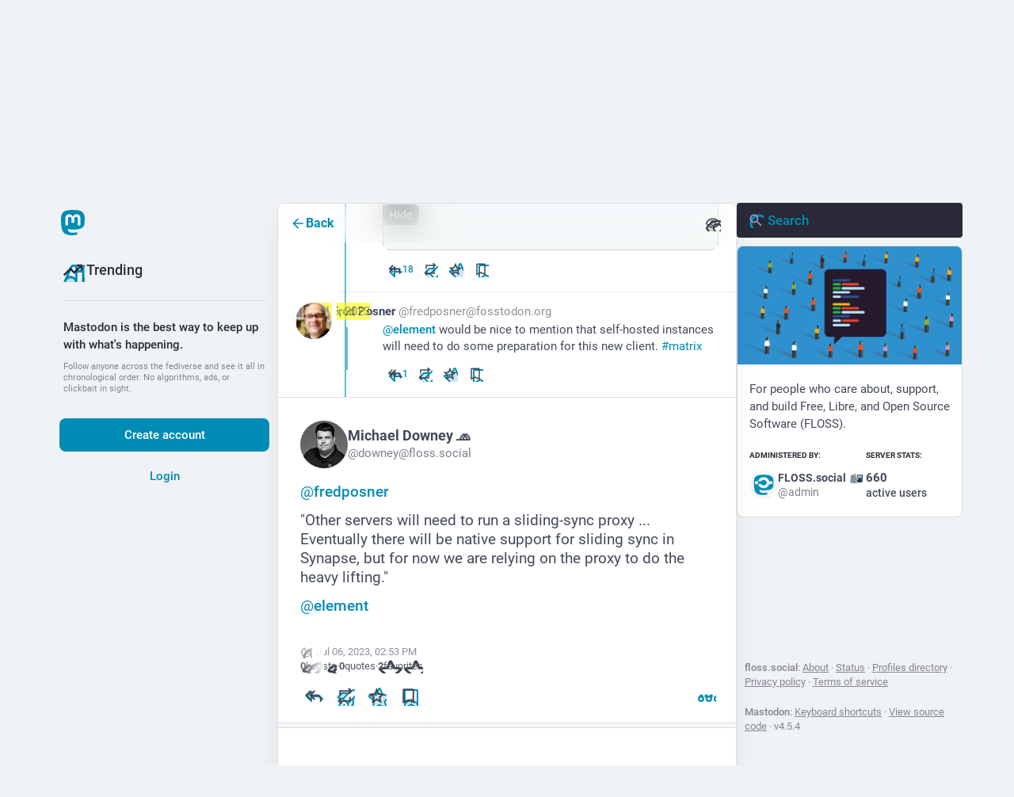

--- FILE ---
content_type: text/javascript
request_url: https://floss.social/packs/tag-BoJoWhSB.js
body_size: 317
content:
import{r as l}from"./index-TEHZzOO_.js";const e=h=>l.createElement("svg",{xmlns:"http://www.w3.org/2000/svg",height:24,viewBox:"0 -960 960 960",width:24,...h},l.createElement("path",{d:"m240-160 40-160H120l20-80h160l40-160H180l20-80h160l40-160h80l-40 160h160l40-160h80l-40 160h160l-20 80H660l-40 160h160l-20 80H600l-40 160h-80l40-160H360l-40 160h-80Zm140-240h160l40-160H420l-40 160Z"}));export{e as S};
//# sourceMappingURL=tag-BoJoWhSB.js.map
